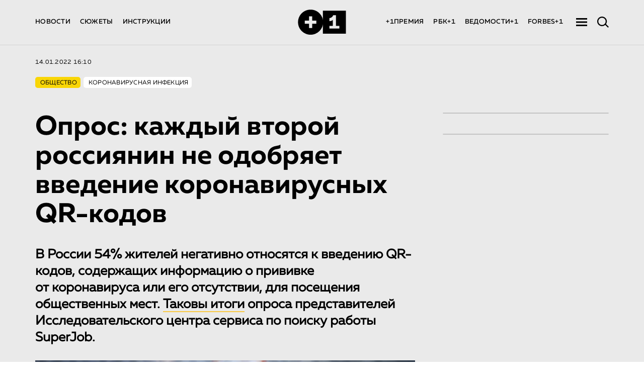

--- FILE ---
content_type: text/html; charset=utf-8
request_url: https://plus-one.ru/news/2022/01/14/opros-kazhdyy-vtoroy-rossiyanin-ne-odobryaet-vvedenie-koronavirusnyh-qr-kodov
body_size: 52455
content:
<!doctype html><html lang="ru"><head><title>Опрос: каждый второй россиянин не одобряет введение коронавирусных QR-кодов: Новости ➕1, 14.01.2022</title><meta charset="utf-8"/><meta id="viewport" name="viewport" content="width=device-width,initial-scale=1"/><link rel="apple-touch-icon" sizes="180x180" href="/favicon/apple-touch-icon.png"><link rel="icon" type="image/png" sizes="32x32" href="/favicon/favicon-32x32.png"><link rel="icon" type="image/png" sizes="192x192" href="/favicon/android-chrome-192x192.png"><link rel="icon" type="image/png" sizes="16x16" href="/favicon/favicon-16x16.png"><link rel="manifest" href="/favicon/site.webmanifest"><link rel="manifest" href="%PUBLIC_URL%/manifest.json"/><link rel="mask-icon" href="/favicon/safari-pinned-tab.svg" color="#5bbad5"><link rel="shortcut icon" href="/favicon/favicon.ico"><meta name="apple-mobile-web-app-title" content="Plus-one.ru"><meta name="application-name" content="Plus-one.ru"><meta name="msapplication-TileColor" content="#ffc40d"><meta name="msapplication-TileImage" content="/favicon/mstile-144x144.png"><meta name="msapplication-config" content="/favicon/browserconfig.xml"><meta name="theme-color" content="#ffffff"><meta name="theme-color" content="#000000"/><meta name="item-image" content="https://plus-one.ru/files/news/2022/01/12731-rss.jpg"/><meta name="title" content="Опрос: каждый второй россиянин не одобряет введение коронавирусных QR-кодов: Новости ➕1, 14.01.2022"/><meta name="description" content="В России 54% жителей негативно относятся к введению QR-кодов, содержащих информацию о прививке от коронавируса или его отсутствии, для посещения... Читать далее на портале ➕1. Общество: новости от 14.01.2022"/><meta name="keywords" content="Опрос: каждый второй россиянин не одобряет введение коронавирусных QR-кодов"/><meta property="og:title" content="Опрос: каждый второй россиянин не одобряет введение коронавирусных QR-кодов: Новости ➕1, 14.01.2022"/><meta property="og:type" content="article"/><meta property="og:description" content="В России 54% жителей негативно относятся к введению QR-кодов, содержащих информацию о прививке от коронавируса или его отсутствии, для посещения... Читать далее на портале ➕1. Общество: новости от 14.01.2022"/><meta property="og:image" content="https://plus-one.ru/files/news/2022/01/12731-rss.jpg"/><meta property="og:site_name" content="Plus-one.ru"/><meta property="og:url" content="https://plus-one.ru/news/2022/01/14/opros-kazhdyy-vtoroy-rossiyanin-ne-odobryaet-vvedenie-koronavirusnyh-qr-kodov"/><meta name="twitter:card" content="summary_large_image"/><meta name="twitter:title" content="Опрос: каждый второй россиянин не одобряет введение коронавирусных QR-кодов: Новости ➕1, 14.01.2022"/><meta name="twitter:description" content="В России 54% жителей негативно относятся к введению QR-кодов, содержащих информацию о прививке от коронавируса или его отсутствии, для посещения... Читать далее на портале ➕1. Общество: новости от 14.01.2022"/><meta name="twitter:url" content="https://plus-one.ru/files/news/2022/01/12731-rss.jpg"/><meta name="twitter:image" content="https://plus-one.ru/files/news/2022/01/12731-rss.jpg"/><meta name="twitter:image:alt" content="https://plus-one.ru/files/news/2022/01/12731-rss.jpg"/><meta name="twitter:site" content="https://plus-one.ru/news/2022/01/14/opros-kazhdyy-vtoroy-rossiyanin-ne-odobryaet-vvedenie-koronavirusnyh-qr-kodov"/><meta name="vk:image" content="https://plus-one.ru/files/news/2022/01/12731-rss.jpg"/><meta name="robots" content="all"/><link rel="image_src" href="https://plus-one.ru/files/news/2022/01/12731-rss.jpg"/><link rel="canonical" href="https://plus-one.ru/news/2022/01/14/opros-kazhdyy-vtoroy-rossiyanin-ne-odobryaet-vvedenie-koronavirusnyh-qr-kodov"/><script>window.addEventListener('DOMContentLoaded', editViewport);
    window.addEventListener('resize', editViewport);

    function editViewport() {
      let viewport = document.querySelector('#viewport');
      window.outerWidth > 767
        ? viewport.setAttribute('content', 'width=1440')
        : viewport.setAttribute('content', 'device-width, initial-scale=1');
    }</script><script defer="defer" src="/public.js?2f5ca3960864b7b489c5"></script><style data-styled="true" data-styled-version="5.3.5">.jGEveW{max-width:755px;margin:0px auto 28px auto;}/*!sc*/
.jGEveW .textAll{min-height:auto;}/*!sc*/
.jGEveW .textAll.TEXT-WORD{margin-bottom:0;}/*!sc*/
data-styled.g7[id="style__SignContainer-sc-vsqvpe-0"]{content:"jGEveW,"}/*!sc*/
.ugYLl{width:110px;height:2px;background:#000;margin-bottom:28px;}/*!sc*/
data-styled.g8[id="style__SignDevider-sc-vsqvpe-1"]{content:"ugYLl,"}/*!sc*/
.fTLbra{font-size:20px;color:#000;line-height:35px;}/*!sc*/
.fTLbra .textAll{font-family:'MullerBold',sans-serif;line-height:1.54;}/*!sc*/
data-styled.g9[id="style__SignTitle-sc-vsqvpe-2"]{content:"fTLbra,"}/*!sc*/
.kKecLv{font-size:20px;font-family:'MullerRegular',sans-serif;line-height:25px;color:#000;}/*!sc*/
data-styled.g10[id="style__SignAuthor-sc-vsqvpe-3"]{content:"kKecLv,"}/*!sc*/
.dsMPzn{margin-bottom:30px;}/*!sc*/
data-styled.g37[id="FullWidthPic__FullWidthPicContainer-sc-xtdm97-0"]{content:"dsMPzn,"}/*!sc*/
.kShepj{width:100%;height:auto;position:relative;}/*!sc*/
@media (max-width:767px){.kShepj{width:calc(100% + 20px);margin:0 -10px;}}/*!sc*/
data-styled.g38[id="FullWidthPic__FullWidthPicImgWrap-sc-xtdm97-1"]{content:"kShepj,"}/*!sc*/
.kVPINQ{max-width:755px;margin:14px auto;}/*!sc*/
data-styled.g40[id="FullWidthPic__FullWidthPicTextWrap-sc-xtdm97-3"]{content:"kVPINQ,"}/*!sc*/
.UVrcp{margin:5px 0 0;display:block;color:#999;font-size:12px;font-family:'MullerRegular',sans-serif;}/*!sc*/
@media (max-width:767px){.UVrcp{font-size:10px;color:#000;}}/*!sc*/
data-styled.g41[id="FullWidthPic__FullWidthPicTextTitle-sc-xtdm97-4"]{content:"UVrcp,"}/*!sc*/
.dThgZj{margin:5px 0 0;}/*!sc*/
data-styled.g42[id="FullWidthPic__FullWidthPicText-sc-xtdm97-5"]{content:"dThgZj,"}/*!sc*/
.wzZNc{position:absolute;}/*!sc*/
data-styled.g43[id="FullWidthPic__FullWidthDevider-sc-xtdm97-6"]{content:"wzZNc,"}/*!sc*/
.cCnMmm{display:inline;border-bottom:2px solid;border-bottom-color:#f8c946;-webkit-transition:all 0.4s;-webkit-transition:all 0.4s;transition:all 0.4s;-webkit-text-decoration:none;text-decoration:none;color:#000;}/*!sc*/
.cCnMmm:hover{color:#000;border-bottom:2px solid #fff;}/*!sc*/
data-styled.g52[id="ALink__A-sc-1s2fiu2-0"]{content:"cCnMmm,"}/*!sc*/
.gmlorI{margin:0;white-space:pre-line;font-family:'MullerRegular',sans-serif;font-size:20px;color:#000;line-height:1.54;min-height:28px;}/*!sc*/
.gmlorI.TEXT-WORD{margin-bottom:28px;}/*!sc*/
.gmlorI.TEXT-EMPTY{margin-bottom:0;}/*!sc*/
.gmlorI.lead{font-size:26px;line-height:1.3;margin-bottom:28px;}/*!sc*/
.gmlorI.lead strong{font-weight:700;}/*!sc*/
@media (max-width:767px){.gmlorI.lead{font-size:20px;line-height:1.24;}}/*!sc*/
.gmlorI strong{font-weight:700;}/*!sc*/
.gmlorI sup,.gmlorI sub{font-size:16px;line-height:0;}/*!sc*/
@media (max-width:767px){.gmlorI{line-height:1.34;}}/*!sc*/
data-styled.g80[id="parser__TextAll-sc-b8p6rs-0"]{content:"gmlorI,"}/*!sc*/
.dSZhut{width:22px;height:18px;position:relative;cursor:pointer;opacity:1;margin-right:20px;-webkit-transition:opacity 0.3s;transition:opacity 0.3s;}/*!sc*/
data-styled.g113[id="style__BurgerWrap-sc-ajp5gw-0"]{content:"dSZhut,"}/*!sc*/
.cETzWg{position:absolute;left:0;width:100%;height:3px;background-color:#000;}/*!sc*/
data-styled.g114[id="style__BurgerItem-sc-ajp5gw-1"]{content:"cETzWg,"}/*!sc*/
.eGipQr{top:1px;}/*!sc*/
data-styled.g115[id="style__BurgerItemFirst-sc-ajp5gw-2"]{content:"eGipQr,"}/*!sc*/
.hFRptz{top:50%;-webkit-transform:translateY(-50%);-ms-transform:translateY(-50%);transform:translateY(-50%);}/*!sc*/
data-styled.g116[id="style__BurgerItemSecond-sc-ajp5gw-3"]{content:"hFRptz,"}/*!sc*/
.Uuemc{bottom:1px;}/*!sc*/
data-styled.g117[id="style__BurgerItemThird-sc-ajp5gw-4"]{content:"Uuemc,"}/*!sc*/
.krKBPO{display:-webkit-box;display:-webkit-flex;display:-ms-flexbox;display:flex;-webkit-align-items:center;-webkit-box-align:center;-ms-flex-align:center;align-items:center;opacity:1;-webkit-flex-basis:50%;-ms-flex-preferred-size:50%;flex-basis:50%;-webkit-box-flex:1;-webkit-flex-grow:1;-ms-flex-positive:1;flex-grow:1;}/*!sc*/
.gUyZRT{display:-webkit-box;display:-webkit-flex;display:-ms-flexbox;display:flex;-webkit-align-items:center;-webkit-box-align:center;-ms-flex-align:center;align-items:center;opacity:1;-webkit-flex-basis:50%;-ms-flex-preferred-size:50%;flex-basis:50%;-webkit-box-flex:1;-webkit-flex-grow:1;-ms-flex-positive:1;flex-grow:1;-webkit-box-pack:end;-webkit-justify-content:flex-end;-ms-flex-pack:end;justify-content:flex-end;}/*!sc*/
data-styled.g118[id="HeaderNavMenu__HeaderItem-sc-1j8bc93-0"]{content:"krKBPO,gUyZRT,"}/*!sc*/
.lfTuis{margin-right:19px;font-family:'MullerMedium';font-size:13px;font-weight:500;font-stretch:normal;font-style:normal;line-height:1.11;-webkit-letter-spacing:0.27px;-moz-letter-spacing:0.27px;-ms-letter-spacing:0.27px;letter-spacing:0.27px;text-align:left;color:#000;}/*!sc*/
.lfTuis:hover{color:#9b9b9b;}/*!sc*/
.lfTuis:last-child{margin-right:0;}/*!sc*/
data-styled.g119[id="HeaderNavMenu__LinkRoute-sc-1j8bc93-1"]{content:"lfTuis,"}/*!sc*/
.QXskb{color:#000;margin-right:19px;font-family:'MullerMedium';font-size:13px;font-weight:500;font-stretch:normal;font-style:normal;line-height:1.11;-webkit-letter-spacing:0.27px;-moz-letter-spacing:0.27px;-ms-letter-spacing:0.27px;letter-spacing:0.27px;text-align:left;}/*!sc*/
.QXskb:hover{color:#9b9b9b;}/*!sc*/
.QXskb:last-of-type{margin-right:26px;}/*!sc*/
.QXskb:hover{color:#9b9b9b;}/*!sc*/
data-styled.g120[id="HeaderNavMenu__A-sc-1j8bc93-2"]{content:"QXskb,"}/*!sc*/
.iRbZbh{display:-webkit-box;display:-webkit-flex;display:-ms-flexbox;display:flex;-webkit-align-items:center;-webkit-box-align:center;-ms-flex-align:center;align-items:center;-webkit-flex-basis:50%;-ms-flex-preferred-size:50%;flex-basis:50%;-webkit-box-flex:1;-webkit-flex-grow:1;-ms-flex-positive:1;flex-grow:1;-webkit-box-pack:start;-webkit-justify-content:flex-start;-ms-flex-pack:start;justify-content:flex-start;}/*!sc*/
@media (max-width:767px){.iRbZbh{-webkit-flex-basis:auto;-ms-flex-preferred-size:auto;flex-basis:auto;-webkit-box-flex:0;-webkit-flex-grow:0;-ms-flex-positive:0;flex-grow:0;}}/*!sc*/
data-styled.g121[id="Search__HeaderItem-sc-uqswkh-0"]{content:"iRbZbh,"}/*!sc*/
.eeuDlh{z-index:20;position:relative;cursor:pointer;z-index:21;-webkit-transition:right 0.3s;transition:right 0.3s;right:0;-webkit-transition:right 0.3s;transition:right 0.3s;width:23px;height:22px;-webkit-transform:translateY(0);-ms-transform:translateY(0);transform:translateY(0);}/*!sc*/
@media (max-width:767px){.eeuDlh{right:0;}}/*!sc*/
data-styled.g123[id="Search__SearchWrap-sc-uqswkh-2"]{content:"eeuDlh,"}/*!sc*/
.hJGZEh{padding:18px 0 0;}/*!sc*/
data-styled.g130[id="style__HeaderBottomContainer-sc-1p23das-0"]{content:"hJGZEh,"}/*!sc*/
.gbpaPD{display:-webkit-box;display:-webkit-flex;display:-ms-flexbox;display:flex;-webkit-box-pack:justify;-webkit-justify-content:space-between;-ms-flex-pack:justify;justify-content:space-between;-webkit-align-items:center;-webkit-box-align:center;-ms-flex-align:center;align-items:center;max-width:1140px;box-sizing:border-box;position:relative;padding:0;margin:0 auto 19px auto;}/*!sc*/
@media (max-width:767px){.gbpaPD{margin:0 12px 10px;}}/*!sc*/
data-styled.g131[id="style__HeaderBottomStyle-sc-1p23das-1"]{content:"gbpaPD,"}/*!sc*/
.erTmRd{min-width:102px;-webkit-flex-basis:102px;-ms-flex-preferred-size:102px;flex-basis:102px;height:52px;border:0;opacity:1;}/*!sc*/
.erTmRd svg{min-width:102px;-webkit-flex-basis:102px;-ms-flex-preferred-size:102px;flex-basis:102px;height:52px;}/*!sc*/
.erTmRd svg path{fill:#000;}/*!sc*/
.erTmRd:hover{border:0;}/*!sc*/
@media (max-width:767px){}/*!sc*/
data-styled.g132[id="style__LogoWrap-sc-1p23das-2"]{content:"erTmRd,"}/*!sc*/
.cPMflf{width:100%;height:1px;background-color:#d3d3d3;opacity:1;}/*!sc*/
data-styled.g134[id="style__Devider-sc-1p23das-4"]{content:"cPMflf,"}/*!sc*/
.bliicg{display:-webkit-box;display:-webkit-flex;display:-ms-flexbox;display:flex;-webkit-box-pack:start;-webkit-justify-content:flex-start;-ms-flex-pack:start;justify-content:flex-start;margin:0 auto;max-width:1140px;}/*!sc*/
.bliicg .post3,.bliicg .post2{margin-right:22px;}/*!sc*/
.bliicg .post3:last-child,.bliicg .post2:last-child{margin-right:0;}/*!sc*/
@media (max-width:767px){.bliicg{max-width:365px;-webkit-flex-direction:column;-ms-flex-direction:column;flex-direction:column;}}/*!sc*/
data-styled.g151[id="Grid__Container-sc-1gdk096-0"]{content:"bliicg,"}/*!sc*/
.jhrYRx{max-width:755px;margin:0 auto;}/*!sc*/
data-styled.g205[id="Text__CenterWidth-sc-b4hc7a-1"]{content:"jhrYRx,"}/*!sc*/
.cjOLhe{line-height:1.54;width:100%;margin-left:auto;margin-right:auto;font-size:20px;}/*!sc*/
.cjOLhe .textAll{color:#000;}/*!sc*/
data-styled.g206[id="Text__ShowTextField-sc-b4hc7a-2"]{content:"cjOLhe,"}/*!sc*/
.hOzhGE{height:auto;}/*!sc*/
data-styled.g208[id="Preview__PreviewContainer-sc-4ej89r-0"]{content:"hOzhGE,"}/*!sc*/
.bYpNvO{height:auto;background:#eaeaea;min-height:100vh;}/*!sc*/
data-styled.g287[id="helpers__Wrap-sc-630dme-0"]{content:"bYpNvO,"}/*!sc*/
.bARdMl{max-width:1140px;margin:0 auto;padding:26px 0 44px 0;}/*!sc*/
@media (max-width:1024px){.bARdMl{max-width:755px;}}/*!sc*/
data-styled.g289[id="style__TagWrap-sc-1kdohjp-0"]{content:"bARdMl,"}/*!sc*/
.kCjkud{line-height:1.4;}/*!sc*/
data-styled.g290[id="style__LinkTo-sc-1kdohjp-1"]{content:"kCjkud,"}/*!sc*/
.twduU{display:-webkit-box;display:-webkit-flex;display:-ms-flexbox;display:flex;margin-bottom:16px;}/*!sc*/
data-styled.g291[id="style__TagHeader-sc-1kdohjp-2"]{content:"twduU,"}/*!sc*/
.jBZjZu{font-family:'MullerRegular',sans-serif;font-size:12px;font-weight:500;line-height:1.4;-webkit-letter-spacing:0.24px;-moz-letter-spacing:0.24px;-ms-letter-spacing:0.24px;letter-spacing:0.24px;text-align:left;color:#000;text-transform:uppercase;display:block;}/*!sc*/
data-styled.g292[id="style__TagHeaderTopic-sc-1kdohjp-3"]{content:"jBZjZu,"}/*!sc*/
.kSHyPm{margin-right:0;}/*!sc*/
data-styled.g293[id="style__TagHeaderDate-sc-1kdohjp-4"]{content:"kSHyPm,"}/*!sc*/
.dGfNq{display:-webkit-box;display:-webkit-flex;display:-ms-flexbox;display:flex;-webkit-flex-wrap:wrap;-ms-flex-wrap:wrap;flex-wrap:wrap;}/*!sc*/
data-styled.g294[id="style__TagNameWrap-sc-1kdohjp-5"]{content:"dGfNq,"}/*!sc*/
.gACiXE{padding:4px 7px 2px 10px;margin:5px 6px 5px 0;border-radius:5px;font-family:'MullerRegular',sans-serif;font-size:12px;line-height:1.4;-webkit-letter-spacing:0.24px;-moz-letter-spacing:0.24px;-ms-letter-spacing:0.24px;letter-spacing:0.24px;text-align:left;text-transform:uppercase;color:#000;background-color:#f9d606;}/*!sc*/
.etmWWF{padding:4px 7px 2px 10px;margin:5px 6px 5px 0;border-radius:5px;font-family:'MullerRegular',sans-serif;font-size:12px;line-height:1.4;-webkit-letter-spacing:0.24px;-moz-letter-spacing:0.24px;-ms-letter-spacing:0.24px;letter-spacing:0.24px;text-align:left;text-transform:uppercase;color:#000;background-color:#fff;}/*!sc*/
data-styled.g295[id="style__TagName-sc-1kdohjp-6"]{content:"gACiXE,etmWWF,"}/*!sc*/
.hiwBoo{max-width:755px;margin:0 auto;padding-bottom:84px;}/*!sc*/
@media (max-width:1024px){.hiwBoo{padding-bottom:50px;}}/*!sc*/
data-styled.g297[id="ShareBlock__ShareBlockWrap-sc-xt1tjh-0"]{content:"hiwBoo,"}/*!sc*/
.gZawff{width:330px;border:1px solid #C4C4C4;box-sizing:border-box;border-radius:8px;overflow:hidden;margin-left:auto;margin-bottom:40px;}/*!sc*/
@media (max-width:767px){.gZawff{border:none;overflow:visible;}.gZawff .slick-slider .slick-slide{opacity:0;-webkit-transition:opacity .1s ease-out;transition:opacity .1s ease-out;}.gZawff .slick-slider .slick-slide.slick-active{opacity:1;}.gZawff .slick-list{background:#FFFFFF;border-radius:0 0 10px 10px;position:relative;}.gZawff .slick-list:before,.gZawff .slick-list:after{content:'';height:100%;width:20px;background:#FFFFFF;position:absolute;top:0;left:0;}.gZawff .slick-list:before{left:0;}.gZawff .slick-list:after{rigth:0;}.gZawff .slick-dots li button:before{font-size:30px;line-height:30px;width:6px;height:6px;}.gZawff .slick-dots li button:hover:before{opacity:0.25;}.gZawff .slick-dots li.slick-active button:before{opacity:0.75;}}/*!sc*/
data-styled.g298[id="style__LatestNewsBlockWrap-sc-2gqrc7-0"]{content:"gZawff,"}/*!sc*/
.bGdxDk{width:330px;border:1px solid #C4C4C4;box-sizing:border-box;border-radius:8px;overflow:hidden;margin-left:auto;}/*!sc*/
@media (max-width:767px){.bGdxDk{border:none;overflow:visible;}.bGdxDk .slick-slider .slick-slide{opacity:0;-webkit-transition:opacity .1s ease-out;transition:opacity .1s ease-out;}.bGdxDk .slick-slider .slick-slide.slick-active{opacity:1;}.bGdxDk .slick-list{background:#FFFFFF;border-radius:0 0 10px 10px;position:relative;}.bGdxDk .slick-list:before,.bGdxDk .slick-list:after{content:'';height:100%;width:20px;background:#FFFFFF;position:absolute;top:0;left:0;}.bGdxDk .slick-list:before{left:0;}.bGdxDk .slick-list:after{rigth:0;}.bGdxDk .slick-dots li button:before{font-size:30px;line-height:30px;width:6px;height:6px;}.bGdxDk .slick-dots li button:hover:before{opacity:0.25;}.bGdxDk .slick-dots li.slick-active button:before{opacity:0.75;}}/*!sc*/
data-styled.g308[id="style__SameTopicNewsBlockWrap-sc-1a7lzsf-0"]{content:"bGdxDk,"}/*!sc*/
.eAzdno{max-width:755px;margin:0 auto;font-size:54px;font-family:'MullerBold';margin-bottom:35px;line-height:1.09;color:#000;}/*!sc*/
.eAzdno sub,.eAzdno sup{font-size:75%;}/*!sc*/
@media (max-width:767px){.eAzdno{font-size:24px;}}/*!sc*/
data-styled.g319[id="style__ArticleName-sc-1ddllv6-0"]{content:"eAzdno,"}/*!sc*/
.gvOpFc{width:100%;margin:0 auto;}/*!sc*/
@media (max-width:767px){.gvOpFc{padding:0 10px;}}/*!sc*/
data-styled.g320[id="style__MainContainer-sc-1ddllv6-1"]{content:"gvOpFc,"}/*!sc*/
.ibDPNB{display:-webkit-box;display:-webkit-flex;display:-ms-flexbox;display:flex;-webkit-align-items:flex-start;-webkit-box-align:flex-start;-ms-flex-align:flex-start;align-items:flex-start;-webkit-box-pack:justify;-webkit-justify-content:space-between;-ms-flex-pack:justify;justify-content:space-between;max-width:1140px;margin:0 auto;}/*!sc*/
@media (max-width:1024px){.ibDPNB{-webkit-flex-direction:column;-ms-flex-direction:column;flex-direction:column;-webkit-align-items:center;-webkit-box-align:center;-ms-flex-align:center;align-items:center;max-width:755px;padding-bottom:60px;}}/*!sc*/
data-styled.g322[id="style__ContentWrapNews-sc-1ddllv6-3"]{content:"ibDPNB,"}/*!sc*/
.iJFmWp{max-width:755px;height:2px;margin:40px auto;background-color:#d6d6d6;}/*!sc*/
@media (max-width:767px){.iJFmWp{max-width:300px;}}/*!sc*/
data-styled.g324[id="style__Devider-sc-1ddllv6-5"]{content:"iJFmWp,"}/*!sc*/
@font-face{font-family:'Consolas';src:url(/fonts/Consolas/Consolas.eot);src:url(/fonts/Consolas/Consolas.eot?#iefix) format('embedded-opentype'),url(/fonts/Consolas/Consolas.woff) format('woff2'),url(/fonts/Consolas/Consolas.woff2) format('woff'),url(/fonts/Consolas/Consolas.ttf) format('truetype');font-weight:normal;font-style:normal;}/*!sc*/
@font-face{font-family:'MullerMedium';src:url(/fonts/MullerMedium/MullerMedium.eot);src:url(/fonts/MullerMedium/MullerMedium.eot?#iefix) format('embedded-opentype'),url(/fonts/MullerMedium/MullerMedium.woff) format('woff'),url(/fonts/MullerMedium/MullerMedium.ttf) format('truetype');font-style:normal;font-weight:normal;}/*!sc*/
@font-face{font-family:'MullerRegular';src:url(/fonts/MullerRegular/MullerRegular.eot);src:url(/fonts/MullerRegular/MullerRegular.eot?#iefix) format('embedded-opentype'),url(/fonts/MullerRegular/MullerRegular.woff) format('woff'),url(/fonts/MullerRegular/MullerRegular.ttf) format('truetype');font-style:normal;font-weight:normal;}/*!sc*/
@font-face{font-family:'CSTMXprmntl02-Bold';src:url(/fonts/CSTMXprmntl02-Bold/CSTMXprmntl02-Bold.eot);src:url(/fonts/CSTMXprmntl02-Bold/CSTMXprmntl02-Bold.eot?#iefix) format('embedded-opentype'),url(/fonts/CSTMXprmntl02-Bold/CSTMXprmntl02-Bold.woff) format('woff'),url(/fonts/CSTMXprmntl02-Bold/CSTMXprmntl02-Bold.ttf) format('truetype');font-style:normal;font-weight:normal;}/*!sc*/
@font-face{font-family:'MullerBold';src:url(/fonts/MullerBold/MullerBold.eot);src:url(/fonts/MullerBold/MullerBold.eot?#iefix) format('embedded-opentype'),url(/fonts/MullerBold/MullerBold.woff) format('woff'),url(/fonts/MullerBold/MullerBold.ttf) format('truetype');font-style:normal;font-weight:normal;}/*!sc*/
@font-face{font-family:'GeometricSansSerifv1';src:url(/fonts/GeometricSansSerifv1/GeometricSansSerifplus.eot);src:url(/fonts/GeometricSansSerifv1/GeometricSansSerifplus.eot?#iefix) format('embedded-opentype'),url(/fonts/GeometricSansSerifv1/GeometricSansSerifplus.woff) format('woff'),url(/fonts/GeometricSansSerifv1/GeometricSansSerifplus.otf) format('truetype');font-style:normal;font-weight:normal;}/*!sc*/
@font-face{font-family:'Krok';src:url(/fonts/Krok/Krok.eot);src:url(/fonts/Krok/Krok.eot?#iefix) format('embedded-opentype'),url(/fonts/Krok/Krok.woff) format('woff'),url(/fonts/Krok/Krok.ttf) format('truetype');font-style:normal;font-weight:normal;}/*!sc*/
@font-face{font-family:'Aeroport-Bold';src:url(/fonts/Aeroport-Bold/Aeroport-Bold.eot);src:url(/fonts/Aeroport-Bold/Aeroport-Bold.eot?#iefix) format('embedded-opentype'),url(/fonts/Aeroport-Bold/Aeroport-Bold.woff) format('woff'),url(/fonts/Aeroport-Bold/Aeroport-Bold.ttf) format('truetype');font-style:normal;font-weight:normal;}/*!sc*/
@font-face{font-family:'Windsor';src:url(/fonts/Windsor/Windsor.eot);src:url(/fonts/Windsor/Windsor.eot?#iefix) format('embedded-opentype'),url(/fonts/Windsor/Windsor.woff) format('woff'),url(/fonts/Windsor/Windsor.ttf) format('truetype');font-style:normal;font-weight:normal;}/*!sc*/
@font-face{font-family:'MyriadPro-Regular';src:url(/fonts/MyriadPro-Regular/MyriadPro-Regular.eot);src:url(/fonts/MyriadPro-Regular/MyriadPro-Regular.eot?#iefix) format('embedded-opentype'),url(/fonts/MyriadPro-Regular/MyriadPro-Regular.woff) format('woff'),url(/fonts/MyriadPro-Regular/MyriadPro-Regular.ttf) format('truetype');font-style:normal;font-weight:normal;}/*!sc*/
@font-face{font-family:'MullerRegularItalic';src:url(/fonts/Muller-Regular-Italic/Muller-Regular Italic.otf);src:url(/fonts/Muller-Regular-Italic/Muller-Regular Italic.otf?#iefix) format('embedded-opentype');font-style:normal;font-weight:normal;}/*!sc*/
data-styled.g355[id="sc-global-exUkPr1"]{content:"sc-global-exUkPr1,"}/*!sc*/
html{-webkit-scroll-behavior:smooth;-moz-scroll-behavior:smooth;-ms-scroll-behavior:smooth;scroll-behavior:smooth;}/*!sc*/
body{margin:0;font-family:-apple-system,BlinkMacSystemFont,"Segoe UI","Roboto","Oxygen","Ubuntu","Cantarell","Fira Sans","Droid Sans","Helvetica Neue",sans-serif;-webkit-font-smoothing:antialiased;-moz-osx-font-smoothing:grayscale;}/*!sc*/
code{font-family:source-code-pro,Menlo,Monaco,'Consolas',"Courier New",monospace;}/*!sc*/
html,body,div,span,applet,object,iframe,h1,h2,h3,h4,h5,h6,p,blockquote,pre,a,abbr,acronym,address,big,cite,code,del,dfn,em,img,ins,kbd,q,s,samp,small,strike,strong,sub,sup,tt,var,b,u,i,center,dl,dt,dd,ol,ul,li,fieldset,form,label,legend,table,caption,tbody,tfoot,thead,tr,th,td,article,aside,canvas,details,embed,figure,figcaption,footer,header,hgroup,menu,nav,output,ruby,section,summary,time,mark,audio,video{margin:0;padding:0;border:0;font-size:100%;vertical-align:baseline;}/*!sc*/
*{box-sizing:border-box;}/*!sc*/
article,aside,details,figcaption,figure,footer,header,hgroup,menu,nav,section{display:block;}/*!sc*/
body{line-height:1;}/*!sc*/
ol,ul{list-style:none;}/*!sc*/
blockquote,q{quotes:none;}/*!sc*/
blockquote:before,blockquote:after,q:before,q:after{content:"";content:none;}/*!sc*/
table{border-collapse:collapse;border-spacing:0;}/*!sc*/
a{-webkit-text-decoration:none;text-decoration:none;}/*!sc*/
a:hover{-webkit-text-decoration:none;text-decoration:none;}/*!sc*/
input,button{outline:none;border:none;}/*!sc*/
button:not(:disabled):hover{cursor:pointer;}/*!sc*/
span{vertical-align:middle;line-height:inherit;}/*!sc*/
body{height:auto;min-height:100vh;}/*!sc*/
@media (max-width:767px){body{overflow-x:hidden;}}/*!sc*/
#root{height:auto;min-height:100vh;}/*!sc*/
.editor{font-family:'MullerRegular';}/*!sc*/
.editor_wrapper{display:-webkit-box;display:-webkit-flex;display:-ms-flexbox;display:flex;-webkit-flex-direction:column;-ms-flex-direction:column;flex-direction:column;height:100%;}/*!sc*/
.editor_work-place{display:-webkit-box;display:-webkit-flex;display:-ms-flexbox;display:flex;}/*!sc*/
.custom-option{font-family:'MullerRegular';font-size:20px;color:#000;line-height:35px;}/*!sc*/
.ant-select-selection__placeholder{height:auto;font-family:'MabryPro-Regular',sans-serif;font-size:18px;color:#000;}/*!sc*/
.custom-option.ant-select-dropdown-menu-item-selected,.custom-option.ant-select-dropdown-menu-item-active{background-color:#e7442b !important;color:#fff;}/*!sc*/
.ant-dropdown{z-index:9999999;}/*!sc*/
data-styled.g356[id="sc-global-iPbKVI1"]{content:"sc-global-iPbKVI1,"}/*!sc*/
</style><script type="application/ld+json">
  {
    "@context": "http://schema.org",
    "@type": "Organization",
    "address": {
      "@type": "PostalAddress",
      "addressLocality": "Москва, Россия",
      "postalCode": "119048",
      "streetAddress": "Усачева, 22"
    },
    "email": "info@plus-one.ru",
    "name": "Проект +1",
    "telephone": "+7 968 405-5550"
  }
  </script><script type="application/ld+json">
    {
        "@context": "https://schema.org",
        "@type": "BreadcrumbList",
        "itemListElement": [
  {
    "@type": "ListItem",
    "position": 1,
    "name": "+1 — Проект об устойчивом развитии",
    "item": "https://plus-one.ru/"
  },
  {
    "@type": "ListItem",
    "position": 2,
    "name": "Общество",
    "item": "https://plus-one.ru/society"
  },
  {
    "@type": "ListItem",
    "position": 3,
    "name": "Коронавирусная инфекция",
    "item": "https://plus-one.ru/tag/society/koronavirusnaya-infekciya"
  }
]
    }
</script></head><body><div id="root"><div class="helpers__Wrap-sc-630dme-0 bYpNvO"><div class="header-wrap"><div class="style__HeaderBottomContainer-sc-1p23das-0 hJGZEh"><div class="style__HeaderBottomStyle-sc-1p23das-1 gbpaPD"><div class="HeaderNavMenu__HeaderItem-sc-1j8bc93-0 krKBPO header-item"><a isarticlepage="1" class="HeaderNavMenu__LinkRoute-sc-1j8bc93-1 lfTuis" href="/news">НОВОСТИ</a><a isarticlepage="1" class="HeaderNavMenu__LinkRoute-sc-1j8bc93-1 lfTuis" href="/story">СЮЖЕТЫ</a><a isarticlepage="1" class="HeaderNavMenu__LinkRoute-sc-1j8bc93-1 lfTuis" href="/manual">ИНСТРУКЦИИ</a></div><span class="style__LogoWrap-sc-1p23das-2 erTmRd"><a style="display:block;height:100%" href="/"><svg xmlns="http://www.w3.org/2000/svg" width="102" height="52" viewBox="0 0 292.700592 156.1575775"><path d="M151.238 9.53v137.774H289.25V9.53H151.238zm98.597 106.985h-59.182V100.46h20.606V63.562c-3.355 5.99-11.262 8.146-20.606 8.626v-17.97c11.98-1.438 19.647-8.387 22.283-17.252h17.012V100.7h19.887v15.814z"></path><path d="M78.193 3.421C67.838 3.421 57.973 5.52 49 9.315S31.948 18.6 25.162 25.387 12.885 40.253 9.09 49.225 3.196 68.063 3.196 78.417s2.099 20.22 5.894 29.192 9.286 17.053 16.072 23.839a75.117 75.117 0 0 0 23.839 16.072c8.972 3.795 18.837 5.894 29.192 5.894s20.22-2.099 29.192-5.894a75.117 75.117 0 0 0 23.838-16.072 75.116 75.116 0 0 0 16.072-23.839c3.796-8.972 5.894-18.837 5.894-29.192s-2.098-20.22-5.894-29.192a75.116 75.116 0 0 0-16.072-23.838c-6.786-6.786-14.866-12.277-23.838-16.072S88.548 3.42 78.193 3.42zm34.623 84.221H87.417v25.877H68.968V87.642H43.569V68.953H68.969V43.315h18.449v25.878H112.816V87.642z"></path></svg></a></span><div class="Search__HeaderItem-sc-uqswkh-0 iRbZbh"><div class="HeaderNavMenu__HeaderItem-sc-1j8bc93-0 gUyZRT header-item"><a href="https://award.plus-one.ru/" target="_blank" rel="noopener noreferrer" class="HeaderNavMenu__A-sc-1j8bc93-2 QXskb">+1ПРЕМИЯ</a><a href="https://plus-one.rbc.ru" target="_blank" rel="noopener noreferrer" class="HeaderNavMenu__A-sc-1j8bc93-2 QXskb">РБК+1</a><a href="https://plus-one.vedomosti.ru" target="_blank" rel="noopener noreferrer" class="HeaderNavMenu__A-sc-1j8bc93-2 QXskb">ВЕДОМОСТИ+1</a><a href="https://plus-one.forbes.ru" target="_blank" rel="noopener noreferrer" class="HeaderNavMenu__A-sc-1j8bc93-2 QXskb">FORBES+1</a></div><div class="style__BurgerWrap-sc-ajp5gw-0 dSZhut"><div class="style__BurgerItem-sc-ajp5gw-1 style__BurgerItemFirst-sc-ajp5gw-2 cETzWg eGipQr"></div><div class="style__BurgerItem-sc-ajp5gw-1 style__BurgerItemSecond-sc-ajp5gw-3 cETzWg hFRptz"></div><div class="style__BurgerItem-sc-ajp5gw-1 style__BurgerItemThird-sc-ajp5gw-4 cETzWg Uuemc"></div></div><div><div class="Search__SearchWrap-sc-uqswkh-2 eeuDlh"><svg xmlns="http://www.w3.org/2000/svg" viewBox="0 0 30.25 29.24"><defs><style>.cls-1<!-- -->{<!-- -->fill:#000<!-- -->}</style></defs><title>Asset 9</title><g id="Layer_2"><path class="cls-1" d="M28.12 29.24L21 22.06a12.48 12.48 0 0 1-8.41 3.24A12.64 12.64 0 1 1 23 19.8l7.29 7.33zM12.58 3a9.65 9.65 0 1 0 9.59 9.65A9.63 9.63 0 0 0 12.58 3z" id="background"></path></g></svg></div></div></div></div><div class="style__Devider-sc-1p23das-4 cPMflf"></div></div></div><div class="infinite-scroll-component__outerdiv"><div class="infinite-scroll-component " style="height:auto;overflow:auto;-webkit-overflow-scrolling:touch;overflow-y:hidden"><div class="article-wrap-js"><div class="article-js"><div itemscope="" itemType="https://schema.org/NewsArticle"><meta itemProp="identifier" content="12731"/><link itemProp="url" href="https://plus-one.ru/news/2022/01/14/opros-kazhdyy-vtoroy-rossiyanin-ne-odobryaet-vvedenie-koronavirusnyh-qr-kodov"/><meta itemProp="image" content="https://plus-one.ru/files/news/2022/01/12731-rss.jpg"/><meta itemscope="" itemProp="mainEntityOfPage" itemType="https://schema.org/WebPage" itemID="https://plus-one.ru/news/2022/01/14/opros-kazhdyy-vtoroy-rossiyanin-ne-odobryaet-vvedenie-koronavirusnyh-qr-kodov" content="Опрос: каждый второй россиянин не одобряет введение коронавирусных QR-кодов: Новости ➕1, 14.01.2022"/><meta itemProp="headline" content="Опрос: каждый второй россиянин не одобряет введение коронавирусных QR-кодов: Новости ➕1, 14.01.2022"/><meta itemProp="alternativeHeadline" content="В России 54% жителей негативно относятся к введению QR-кодов, содержащих информацию о прививке от коронавируса или его отсутствии, для посещения... Читать далее на портале ➕1. Общество: новости от 14.01.2022"/><meta itemProp="description" content="В России 54% жителей негативно относятся к введению QR-кодов, содержащих информацию о прививке от коронавируса или его отсутствии, для посещения... Читать далее на портале ➕1. Общество: новости от 14.01.2022"/><meta itemProp="author" content="Юлия Иванова"/><meta itemProp="datePublished" content="2022-01-14"/><meta itemProp="dateModified" content="2022-01-14"/><div class="style__MainContainer-sc-1ddllv6-1 gvOpFc"><div class="style__ContentWrap-sc-1ddllv6-2 dfnRqb"><div class="style__TagWrap-sc-1kdohjp-0 bARdMl"><div class="style__TagHeader-sc-1kdohjp-2 twduU"><span class="style__TagHeaderTopic-sc-1kdohjp-3 style__TagHeaderDate-sc-1kdohjp-4 jBZjZu kSHyPm">14.01.2022 16:10</span></div><div class="style__TagNameWrap-sc-1kdohjp-5 dGfNq"><a class="style__LinkTo-sc-1kdohjp-1 kCjkud" href="/society"><div itemProp="articleSection" class="style__TagName-sc-1kdohjp-6 gACiXE">Общество</div></a><a class="style__LinkTo-sc-1kdohjp-1 kCjkud" href="/tag/society/koronavirusnaya-infekciya"><div itemProp="articleSection" class="style__TagName-sc-1kdohjp-6 etmWWF">Коронавирусная инфекция</div></a></div></div><div class="style__ContentWrapNews-sc-1ddllv6-3 ibDPNB"><div><h1 itemProp="name" class="style__ArticleName-sc-1ddllv6-0 eAzdno">Опрос: каждый второй россиянин не одобряет введение коронавирусных QR-кодов</h1><div class="Preview__PreviewContainer-sc-4ej89r-0 hOzhGE"><div><div class="Text__ShowTextField-sc-b4hc7a-2 cjOLhe"><div class="Text__CenterWidth-sc-b4hc7a-1 jhrYRx"><p itemProp="articleBody" class="parser__TextAll-sc-b8p6rs-0 gmlorI textAll lead TEXT-WORD"><strong>В России 54% жителей негативно относятся к введению QR-кодов, содержащих информацию о прививке от коронавируса или его отсутствии, для посещения общественных мест. <a href="https://vsevolozhsk.superjob.ru/research/articles/113302/omikrona-ne-boimsya/" target="_blank" class="ALink__A-sc-1s2fiu2-0 cCnMmm">Таковы итоги</a> опроса представителей Исследовательского центра сервиса по поиску работы SuperJob.</strong> </p></div></div></div></div><div class="Preview__PreviewContainer-sc-4ej89r-0 hOzhGE"><div><div class="Text__ShowTextField-sc-b4hc7a-2 cjOLhe"><div class="Text__CenterWidth-sc-b4hc7a-1 jhrYRx"><div itemscope="" itemType="https://schema.org/ImageObject" class="FullWidthPic__FullWidthPicContainer-sc-xtdm97-0 dsMPzn"><div class="FullWidthPic__FullWidthDevider-sc-xtdm97-6 wzZNc"></div><div class="FullWidthPic__FullWidthPicImgWrap-sc-xtdm97-1 kShepj"><div class="LazyLoad"></div></div><div class="FullWidthPic__FullWidthPicTextWrap-sc-xtdm97-3 kVPINQ"><div itemProp="author" class="FullWidthPic__FullWidthPicTextTitle-sc-xtdm97-4 FullWidthPic__FullWidthPicText-sc-xtdm97-5 UVrcp dThgZj">Фото: iStock.com</div></div><div class="FullWidthPic__FullWidthDevider-sc-xtdm97-6 wzZNc"></div></div></div></div></div></div><div class="Preview__PreviewContainer-sc-4ej89r-0 hOzhGE"><div><div class="Text__ShowTextField-sc-b4hc7a-2 cjOLhe"><div class="Text__CenterWidth-sc-b4hc7a-1 jhrYRx"><p itemProp="articleBody" class="parser__TextAll-sc-b8p6rs-0 gmlorI textAll  TEXT-WORD">Негативно настроенных участников исследования стало больше: в ноябре 2021 года таковых было 42%. А тех, кто боится омикрон-штамма COVID-19, оказалось лишь 12%. В декабре прошлого года таких респондентов было лишь 9%.</p></div><div class="Text__CenterWidth-sc-b4hc7a-1 jhrYRx"><p itemProp="articleBody" class="parser__TextAll-sc-b8p6rs-0 gmlorI textAll  TEXT-WORD">Как показали итоги опроса, в Санкт-Петербурге противников электронных сертификатов больше, чем в Москве: 58% против 49%. Антипрививочники, выявленные среди опрошенных, заявили, что даже введение QR-кодов не заставит их сделать прививку от коронавируса (68% ответивших).</p></div><div class="Text__CenterWidth-sc-b4hc7a-1 jhrYRx"><p itemProp="articleBody" class="parser__TextAll-sc-b8p6rs-0 gmlorI textAll  TEXT-WORD">Как <a href="/news/2022/01/14/rossiyskiy-zakon-o-qr-kodah-v-obshchestvennyh-mestah-peredelayut-iz-za-omikron-shtamma" target="_blank" class="ALink__A-sc-1s2fiu2-0 cCnMmm">рассказывал</a> <strong>Plus-one.ru</strong>, депутаты Госдумы отложили рассмотрение закона о введении QR-кодов. Правительство РФ и парламентарии внесут в него новые поправки из-за появления «омикрона». Планировалось, что закон о цифровых сертификатах начнет действовать с 1 февраля 2022 года.</p></div><div class="Text__CenterWidth-sc-b4hc7a-1 jhrYRx"><p itemProp="articleBody" class="parser__TextAll-sc-b8p6rs-0 gmlorI textAll  TEXT-WORD">Подписывайтесь на <a href="https://zen.yandex.ru/plusoneru" target="_blank" class="ALink__A-sc-1s2fiu2-0 cCnMmm">наш канал</a> в <strong>Яндекс.Дзен</strong> </p></div><div class="Text__CenterWidth-sc-b4hc7a-1 jhrYRx"><p class="parser__TextAll-sc-b8p6rs-0 gmlorI textAll  TEXT-EMPTY"></p></div></div></div></div><div class="Preview__PreviewContainer-sc-4ej89r-0 hOzhGE"><div><div class="Text__ShowTextField-sc-b4hc7a-2 cjOLhe"><div class="Text__CenterWidth-sc-b4hc7a-1 jhrYRx"><div class="style__SignContainer-sc-vsqvpe-0 jGEveW"><div class="style__SignDevider-sc-vsqvpe-1 ugYLl"></div><div class="style__SignTitle-sc-vsqvpe-2 fTLbra"><p itemProp="articleBody" class="parser__TextAll-sc-b8p6rs-0 gmlorI textAll  TEXT-WORD">Автор</p></div><div class="style__SignAuthor-sc-vsqvpe-3 kKecLv"><p itemProp="articleBody" class="parser__TextAll-sc-b8p6rs-0 gmlorI textAll  TEXT-WORD">Юлия Иванова</p></div></div></div></div></div></div><div class="ShareBlock__ShareBlockWrap-sc-xt1tjh-0 hiwBoo"></div></div><div><div class="style__LatestNewsBlockWrap-sc-2gqrc7-0 gZawff"></div><div class="style__SameTopicNewsBlockWrap-sc-1a7lzsf-0 bGdxDk"></div></div></div></div><div class="Grid__Container-sc-1gdk096-0 bliicg"></div></div><div itemscope="" itemType="https://schema.org/Organization" itemProp="publisher"><div itemProp="logo" itemscope="" itemType="https://schema.org/ImageObject"><img itemProp="url image" src="https://plus-one.ru/og-plus-one.ru.png" style="display:none"/><meta itemProp="width" content="2501"/><meta itemProp="height" content="1316"/></div><meta itemProp="name" content="Проект +1"/><meta itemProp="telephone" content="+7 968 405-5550"/><meta itemProp="address" content="Москва, Усачева, 22"/></div></div><div class="style__Devider-sc-1ddllv6-5 iJFmWp"></div></div></div></div></div></div></div><script>window.__PRELOADED_STATE__ = {"plot":{"list":[],"meta":{},"otherData":{},"currentList":[],"currentOtherData":{}},"meta":{"metaData":{"title":"Опрос: каждый второй россиянин не одобряет введение коронавирусных QR-кодов: Новости ➕1, 14.01.2022","ogTitle":"Опрос: каждый второй россиянин не одобряет введение коронавирусных QR-кодов: Новости ➕1, 14.01.2022","ogType":"article","description":"В России 54% жителей негативно относятся к введению QR-кодов, содержащих информацию о прививке от коронавируса или его отсутствии, для посещения... Читать далее на портале ➕1. Общество: новости от 14.01.2022","ogDescription":"В России 54% жителей негативно относятся к введению QR-кодов, содержащих информацию о прививке от коронавируса или его отсутствии, для посещения... Читать далее на портале ➕1. Общество: новости от 14.01.2022","ogImage":"https://plus-one.ru/files/news/2022/01/12731-rss.jpg","keywords":"Опрос: каждый второй россиянин не одобряет введение коронавирусных QR-кодов","ogSiteName":"Опрос: каждый второй россиянин не одобряет введение коронавирусных QR-кодов: Новости ➕1, 14.01.2022","ogUrl":"https://plus-one.ru/news/2022/01/14/opros-kazhdyy-vtoroy-rossiyanin-ne-odobryaet-vvedenie-koronavirusnyh-qr-kodov","twitterCard":"summary_large_image","twitterTitle":"Опрос: каждый второй россиянин не одобряет введение коронавирусных QR-кодов: Новости ➕1, 14.01.2022","twitterDescription":"В России 54% жителей негативно относятся к введению QR-кодов, содержащих информацию о прививке от коронавируса или его отсутствии, для посещения... Читать далее на портале ➕1. Общество: новости от 14.01.2022","twitterUrl":"https://plus-one.ru/news/2022/01/14/opros-kazhdyy-vtoroy-rossiyanin-ne-odobryaet-vvedenie-koronavirusnyh-qr-kodov","twitterImage":"https://plus-one.ru/files/news/2022/01/12731-rss.jpg","twitterImageAlt":"Опрос: каждый второй россиянин не одобряет введение коронавирусных QR-кодов: Новости ➕1, 14.01.2022","twitterSite":"Опрос: каждый второй россиянин не одобряет введение коронавирусных QR-кодов: Новости ➕1, 14.01.2022","vkImage":"https://plus-one.ru/og-plus-one.png","robots":"","id":0,"dateModified":"1970-01-01 00:00:00","datePublished":"1970-01-01 00:00:00","canonical":"https://plus-one.ru/news/2022/01/14/opros-kazhdyy-vtoroy-rossiyanin-ne-odobryaet-vvedenie-koronavirusnyh-qr-kodov"}},"about":{"data":[]},"mainMeta":{"data":[]},"blocks":{"mainRows":[],"tagsData":{"list":[]},"dataNewsSlider":{}},"rubric":{"list":[],"otherData":{},"url":""},"manual":{"list":[],"meta":{},"otherData":{}},"search":{"list":[],"blocksData":{"countItems":"","items":[]}},"widget":{"data":[]},"article":{"urls":["getPost/news/17446","getPost/news/17445","getPost/news/17444","getPost/news/17443","getPost/news/17442","getPost/news/17441","getPost/news/17440","getPost/news/17439","getPost/news/17438","getPost/news/17437","getPost/news/17436","getPost/news/17435","getPost/news/17434","getPost/news/17433","getPost/news/17432","getPost/news/17431","getPost/news/17430","getPost/news/17429","getPost/news/17428","getPost/news/17427","getPost/news/17426","getPost/news/17425","getPost/news/17424","getPost/news/17423","getPost/news/17422","getPost/news/17421","getPost/news/17420","getPost/news/17419","getPost/news/17418","getPost/news/17417","getPost/news/17416","getPost/news/17415","getPost/news/17414","getPost/news/17413","getPost/news/17412","getPost/news/17411","getPost/news/17410","getPost/news/17409","getPost/news/17408","getPost/news/17407","getPost/news/17406","getPost/news/17405","getPost/news/17404","getPost/news/17403","getPost/news/17402","getPost/news/17401","getPost/news/17400","getPost/news/17399","getPost/news/17398","getPost/news/17397","getPost/news/17395","getPost/news/17394","getPost/news/17396","getPost/news/17393","getPost/news/17392","getPost/news/17391","getPost/news/17390","getPost/news/17389","getPost/news/17388","getPost/news/17387"],"items":[],"data":[{"id":"12731","body":"Негативно настроенных участников исследования стало больше: в ноябре 2021 года таковых было 42%. А тех, кто боится омикрон-штамма COVID-19, оказалось лишь 12%. В декабре прошлого года таких респондентов было лишь 9%.\n\nКак показали итоги опроса, в Санкт-Петербурге противников электронных сертификатов больше, чем в Москве: 58% против 49%. Антипрививочники, выявленные среди опрошенных, заявили, что даже введение QR-кодов не заставит их сделать прививку от коронавируса (68% ответивших).\n\nКак [alink url=\"/news/2022/01/14/rossiyskiy-zakon-o-qr-kodah-v-obshchestvennyh-mestah-peredelayut-iz-za-omikron-shtamma\" blank=\"true\"]рассказывал[/alink] [b]Plus-one.ru[/b], депутаты Госдумы отложили рассмотрение закона о введении QR-кодов. Правительство РФ и парламентарии внесут в него новые поправки из-за появления «омикрона». Планировалось, что закон о цифровых сертификатах начнет действовать с 1 февраля 2022 года.\n\nПодписывайтесь на [alink url=\"https://zen.yandex.ru/plusoneru\" blank=\"true\"]наш канал[/alink] в [b]Яндекс.Дзен[/b] \n","tags":{"name":"Общество","url":"society","color":"f9d606"},"name":"Опрос: каждый второй россиянин не одобряет введение коронавирусных QR-кодов","header":"Негативно настроенных участников исследования стало больше","header_rss":"Опрос: каждый второй россиянин не одобряет введение коронавирусных QR-кодов: Новости ➕1, 14.01.2022","url":"opros-kazhdyy-vtoroy-rossiyanin-ne-odobryaet-vvedenie-koronavirusnyh-qr-kodov","is_partner_material":"0","image_1_1":null,"image_1_2":null,"image_1_3":"2022/01/12731-1_3.jpg","image_rss":"2022/01/12731-rss.jpg","lead":"[b]В России 54% жителей негативно относятся к введению QR-кодов, содержащих информацию о прививке от коронавируса или его отсутствии, для посещения общественных мест. [alink url=\"https://vsevolozhsk.superjob.ru/research/articles/113302/omikrona-ne-boimsya/\" blank=\"true\"]Таковы итоги[/alink] опроса представителей Исследовательского центра сервиса по поиску работы SuperJob.[/b] ","writer":"+1","writer_id":"7","private":"0","bloger":"0","name_genitive":"","writerImage":"","stub_link":"","post_created":"14.01.2022 16:10","post_modified":"14.01.2022","postUrl":"news/2022/01/14","meta_title":"Опрос: каждый второй россиянин не одобряет введение коронавирусных QR-кодов: Новости ➕1, 14.01.2022","meta_description":"В России 54% жителей негативно относятся к введению QR-кодов, содержащих информацию о прививке от коронавируса или его отсутствии, для посещения... Читать далее на портале ➕1. Общество: новости от 14.01.2022","meta_keywords":"Опрос: каждый второй россиянин не одобряет введение коронавирусных QR-кодов","author_signature":"Автор","author_name":"Юлия Иванова","image_rss_description":"","image_rss_source":"Фото: iStock.com","post_tag":"59","writerName":"+1","blogImg":null,"writerId":"7","writerTag":"plus-one","is_rkn":"0","postTags":[{"name":"Коронавирусная инфекция","url":"tag/society/koronavirusnaya-infekciya"}],"postTagMainPage":{"name":"Здоровье","url":"zdorove","blogtag_name":"Общество","blogtag_url":"society"},"postDateStr":"14.01.2022 16:10","citateText":"Опрос: каждый второй россиянин не одобряет введение коронавирусных QR-кодов \u003cspan>Негативно настроенных участников исследования стало больше\u003c/span>","meta":{"title":"Опрос: каждый второй россиянин не одобряет введение коронавирусных QR-кодов: Новости ➕1, 14.01.2022","description":"В России 54% жителей негативно относятся к введению QR-кодов, содержащих информацию о прививке от коронавируса или его отсутствии, для посещения... Читать далее на портале ➕1. Общество: новости от 14.01.2022","keywords":"Опрос: каждый второй россиянин не одобряет введение коронавирусных QR-кодов","ogTitle":"Опрос: каждый второй россиянин не одобряет введение коронавирусных QR-кодов: Новости ➕1, 14.01.2022","ogType":"article","ogDescription":"В России 54% жителей негативно относятся к введению QR-кодов, содержащих информацию о прививке от коронавируса или его отсутствии, для посещения... Читать далее на портале ➕1. Общество: новости от 14.01.2022","ogImage":"https://plus-one.ru/files/news/2022/01/12731-rss.jpg","ogSiteName":"Опрос: каждый второй россиянин не одобряет введение коронавирусных QR-кодов: Новости ➕1, 14.01.2022","ogUrl":"https://plus-one.ru/news/2022/01/14/opros-kazhdyy-vtoroy-rossiyanin-ne-odobryaet-vvedenie-koronavirusnyh-qr-kodov","twitterCard":"summary_large_image","twitterTitle":"Опрос: каждый второй россиянин не одобряет введение коронавирусных QR-кодов: Новости ➕1, 14.01.2022","twitterDescription":"В России 54% жителей негативно относятся к введению QR-кодов, содержащих информацию о прививке от коронавируса или его отсутствии, для посещения... Читать далее на портале ➕1. Общество: новости от 14.01.2022","twitterUrl":"https://plus-one.ru/news/2022/01/14/opros-kazhdyy-vtoroy-rossiyanin-ne-odobryaet-vvedenie-koronavirusnyh-qr-kodov","twitterImage":"https://plus-one.ru/files/news/2022/01/12731-rss.jpg","twitterImageAlt":"Опрос: каждый второй россиянин не одобряет введение коронавирусных QR-кодов: Новости ➕1, 14.01.2022","twitterSite":"Опрос: каждый второй россиянин не одобряет введение коронавирусных QR-кодов: Новости ➕1, 14.01.2022"},"dateStr":"14.01.2022 16:10","fullUrl":"news/2022/01/14/opros-kazhdyy-vtoroy-rossiyanin-ne-odobryaet-vvedenie-koronavirusnyh-qr-kodov","relatedPosts":[],"mainImage":"[picture url=\"/files/news/2022/01/12731-rss.jpg\" title=\"\" source=\"Фото: iStock.com\"]","authorSign":"[sign title=\"Автор\" name=\"Юлия Иванова\"]","firstArticle":true,"blockAnnouncements":[]}],"blockAnnouncements":[],"fullUrlPrev":"","fullUrlNext":""},"fotorama":{"galleries":[],"gallery":[]},"newsSlider":{"data":{}},"lastNews":{"data":[]},"similarNews":{"data":[]},"specProject":{"list":[]},"participants":{"list":[],"meta":{},"otherData":{}},"stableDevelopment":{"list":[],"meta":{},"otherData":{}}};</script></body></html>